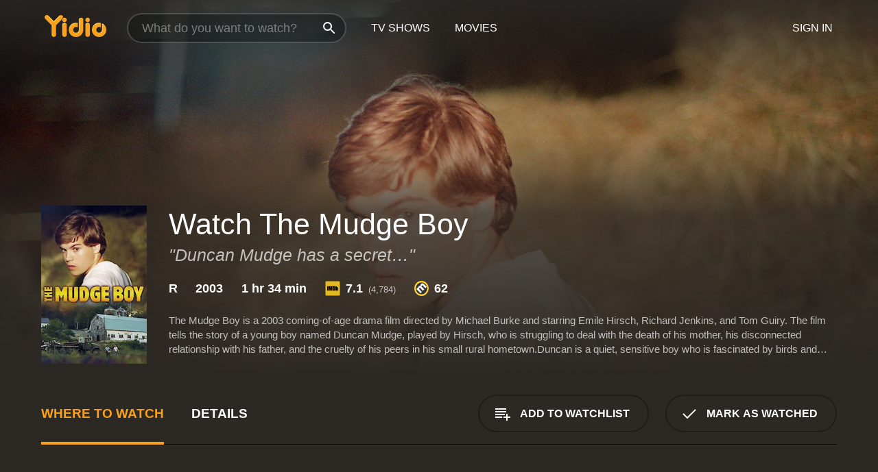

--- FILE ---
content_type: text/html; charset=UTF-8
request_url: https://www.yidio.com/movie/the-mudge-boy/20907
body_size: 9517
content:
<!doctype html>
<html  lang="en" xmlns:og="http://opengraphprotocol.org/schema/" xmlns:fb="http://www.facebook.com/2008/fbml">
<head prefix="og: http://ogp.me/ns# fb: http://ogp.me/ns/fb# video: http://ogp.me/ns/video#">
<title>Watch  The Mudge Boy Online | 2003 Movie | Yidio</title>
<meta charset="utf-8" />
<meta http-equiv="X-UA-Compatible" content="IE=edge,chrome=1" />
<meta name="description" content="Watch The Mudge Boy Online. The Mudge Boy the 2003 Movie, Trailers, Videos and more at Yidio." />
<meta name="viewport" content="width=device-width, initial-scale=1, minimum-scale=1" />

 
 


<link href="https://fonts.googleapis.com" rel="preconnect">

<link rel="icon" href="//cfm.yidio.com/favicon-16.png" sizes="16x16"/>
<link rel="icon" href="//cfm.yidio.com/favicon-32.png" sizes="32x32"/>
<link rel="icon" href="//cfm.yidio.com/favicon-96.png" sizes="96x96"/>
<link rel="icon" href="//cfm.yidio.com/favicon-128.png" sizes="128x128"/>
<link rel="icon" href="//cfm.yidio.com/favicon-192.png" sizes="192x192"/>
<link rel="icon" href="//cfm.yidio.com/favicon-228.png" sizes="228x228"/>
<link rel="shortcut icon" href="//cfm.yidio.com/favicon-196.png" sizes="196x196"/>
<link rel="apple-touch-icon" href="//cfm.yidio.com/favicon-152.png" sizes="152x152"/>
<link rel="apple-touch-icon" href="//cfm.yidio.com/favicon-180.png" sizes="180x180"/>

<link rel="alternate" href="android-app://com.yidio.androidapp/yidio/movie/20907" />
<link rel="alternate" href="ios-app://664306931/yidio/movie/20907" />


<link href="https://www.yidio.com/movie/the-mudge-boy/20907" rel="canonical" />
<meta property="og:title" content="The Mudge Boy"/> 
<meta property="og:url" content="https://www.yidio.com/movie/the-mudge-boy/20907"/> 
<meta property="og:image" content="//cfm.yidio.com/images/movie/20907/poster-180x270.jpg"/> 
<meta property="fb:app_id" content="54975784392"/> 
<meta property="og:description" content="The Mudge Boy is a 2003 coming-of-age drama film directed by Michael Burke and starring Emile Hirsch, Richard Jenkins, and Tom Guiry. The film tells t..."/> 
<meta property="og:site_name" content="Yidio"/> 
<meta property="og:type" content="video.movie" /> 
<script async src="https://www.googletagmanager.com/gtag/js?id=G-6PLMJX58PB"></script>

<script>
    /* ==================
        Global variables
       ================== */

	
	var globals={};
    
	var page = 'redesign/movie';
	globals.page = 'redesign/movie';
	
	var _bt = '';
    var baseUrl = 'https://www.yidio.com/';
    var cdnBaseUrl = '//cfm.yidio.com/';
    var appUrl = 'yidio://top-picks';
    var country = 'US';
    var fbAppId = '';
    var fbAppPerms = 'email,public_profile';
    var premiumUser = '';
	var user_premium_channels  = [];
	var MAIN_RANDOM_VARIABLE = "";
	var overlay_timer = 1000;
	var overlay_position = 200;
	var new_question_ads = 0;
	var new_movie_ads = 0;
	var new_links_ads = 0;
	var new_show_dir_ads = 0;
	var new_movie_dir_ads = 0;
	var random_gv = '';
	var yzd = '239244725304';
	globals.header_t_source = '';
	globals.utm_source = '';
	globals.utm_medium = '';
	globals.utm_campaign = '';
	globals.utm_term = '';
	globals.utm_content = '';
	globals.pid = '';
	globals.title = 'The Mudge Boy';
    
	
	var src_tt = '1';
	
	
			globals.contentId = "20907";
				globals.header_all_utm_params = '';
					globals.link_id = "20907";
		
					

    /* =============================
        Initialize Google Analytics
       ============================= */
	
    window.dataLayer = window.dataLayer || []; function gtag() {dataLayer.push(arguments);}
	
    gtag('js', new Date());
	gtag('config', 'G-6PLMJX58PB');
    
    /* ==================
        GA Error logging
       ================== */
    
	window.onerror = function(message, file, line, col, error) {
		var gaCategory = 'Errors';
		if (typeof page != 'undefined' && page != '') gaCategory = 'Errors (' + page + ')';
		
		var url = window.location.href;
		var gaLabel = '[URL]: ' + url;
		if (file != '' && file != url) gaLabel += ' [File]: ' + file;
		if (error != 'undefined' && error != null) label += ' [Trace]: ' + error.stack;
		gaLabel += ' [User Agent]: ' + navigator.userAgent;
		
		gtag('event', '(' + line + '): ' + message, { 'event_category': gaCategory, 'event_label': gaLabel });
		console.log('[Error]: ' + message + ' ' + gaLabel);
	}
	
	/* =======================
	    Initialize Optimizely
	   ======================= */
    
    window['optimizely'] = window['optimizely'] || [];
    
	/* ===============================
	    Handle in-source image errors
	   =============================== */
	
	const onImgError = (event) => {
		event.target.classList.add('error');
	};
	
	const onImgLoad = (event) => {
		event.target.classList.add('loaded');
	};
	
    
	
			globals.user_id = 0;
	</script>




<script defer src="//cfm.yidio.com/redesign/js/main.js?version=188" crossorigin="anonymous"></script>

	<script defer src="//cfm.yidio.com/redesign/js/detail.js?version=59" crossorigin="anonymous"></script>









	<style>

		/* ========
		    Global
		   ======== */
		
		* {
			transition: none;
		}
		
		h1, h2, h3, h4, p, blockquote, figure, ol, ul {
			margin: 0;
			padding: 0;
		}
		
		a {
			color: inherit;
			transition-duration: 0;
		}
		
		a:visited {
			color: inherit;
		}
		
		a:not(.border), button, .button {
			color: inherit;
		}
		
		
		img[data-src],
		img[onerror] {
			opacity: 0;
		}
		
		img[onerror].loaded {
			opacity: 1;
		}
		
		img {
			max-width: 100%;
			height: auto;
		}
		
		button {
			background: none;
			border: 0;
			border-color: rgba(0,0,0,0);
			font: inherit;
			padding: 0;
		}
		
		main {
			padding-top: 82px;
		}
		
		body {
			opacity: 0;
			font: 16px/1 'Open Sans', sans-serif;
			font-weight: 400;
			margin: 0;
		}
		
		header {
			position: fixed;
			z-index: 50;
			width: 100%;
			height: 82px;
			box-sizing: border-box;
			color: white;
		}
		
		header nav {
			position: absolute;
			width: 100%;
			height: 100%;
			box-sizing: border-box;
			padding: 0 47px;
		}
		
		header nav li {
			height: 100%;
			position: relative;
			float: left;
		}
		
		header nav a {
			display: block;
			text-transform: uppercase;
			text-align: center;
			line-height: 82px;
			padding: 0 18px;
		}
		
		header nav li.selected a {
			color: #f9a11b;
		}
		
		header nav .logo svg {
			margin-top: 23px;
		}
		
		header nav .search {
			width: 320px;
			padding: 19px 0;
			margin: 0 18px 0 12px;
		}
		
		header nav .search .icon {
			position: absolute;
			top: 29px;
			right: 13px;
			z-index: 20;
			width: 24px;
			height: 24px;
		}
		
		header nav .search input {
			width: 100%;
			height: 44px;
			border: 0;
			box-sizing: border-box;
			font-size: 110%;
			font-weight: 300;
			margin-bottom: 18px;
		}
		
		header nav .account {
			position: absolute;
			right: 0;
		}
		
		header nav .account li {
			float: right;
		}
		
		header nav li.sign-in {
			margin-right: 48px;
		}
		
		header nav a .border {
			display: inline;
			border: 2px solid #f9a11b;
			padding: 6px 16px;
		}
		
		@media only screen and (min-width: 1920px) {
			
			.main-wrapper {
				max-width: 1920px;
				margin: 0 auto;
			}
			
		}
		
	</style>




	
		<style>

			/* ==============
			    Detail Pages
			   ============== */
			
			body {
				color: white;
			}
			
			.masthead {
				display: flex;
				flex-direction: column;
				justify-content: flex-end;
				position: relative;
				overflow: hidden;
				margin-top: -82px;
				padding-top: 82px;
				box-sizing: border-box;
				height: 76vh;
				max-height: 56.25vw;
				min-height: 450px;
				font-size: 1.2vw;
				color: white;
			}
			
			.masthead .background {
				display: block;
				position: absolute;
				top: 0;
				left: 0;
				width: 100%;
				height: 100%;
			}
			
			.masthead .content {
				display: flex;
				align-items: center;
				z-index: 10;
				padding: 10vw 60px 0 60px;
			}
			
			.masthead .poster {
				position: relative;
				flex-shrink: 0;
				margin-right: 2.5vw;
				height: 18vw;
				width: 12vw;
			}
			
			.masthead .details {
				padding: 2vw 0;
			}
			
			.masthead .details h1 {
				font-size: 280%;
				font-weight: 400;
				margin-top: -0.3vw;
			}
			
			.masthead .details .tagline {
				font-size: 160%;
				font-weight: 300;
				font-style: italic;
				margin-top: 1vw;
			}
			
			.masthead .details .attributes {
				display: flex;
				align-items: center;
				font-size: 120%;
				font-weight: 700;
				margin-top: 1.9vw;
			}
			
			.masthead .details .attributes li {
				display: flex;
				align-items: center;
				margin-right: 2.1vw;
			}
			
			.masthead .details .attributes .icon {
				width: 1.7vw;
				height: 1.7vw;
				margin-right: 0.6vw;
			}
			
			.masthead .details .description {
				display: -webkit-box;
				-webkit-box-orient: vertical;
				line-height: 1.4em;
				max-height: 4.2em;
				color: rgba(255,255,255,0.7);
				overflow: hidden;
				margin-top: 2vw;
				text-overflow: ellipsis;
			}
			
			nav.page {
				display: flex;
				margin: 12px 60px 48px 60px;
				border-bottom: 1px solid rgba(0,0,0,0.8);
				padding: 19px 0;
			}
			
			nav.page > div {
				display: flex;
				margin: -20px;
			}
			
			nav.page label {
				display: flex;
				align-items: center;
				margin: 0 20px;
				font-weight: 600;
				text-transform: uppercase;
			}
			
			nav.page .sections label {
				font-size: 120%;
			}
			
			input[name=section] {
				display: none;
			}
			
			input[name=section]:nth-child(1):checked ~ nav.page .sections label:nth-child(1),
			input[name=section]:nth-child(2):checked ~ nav.page .sections label:nth-child(2),
			input[name=section]:nth-child(3):checked ~ nav.page .sections label:nth-child(3) {
				color: #f9a11b;
				box-shadow: inset 0 -4px #f9a11b;
			}
			
			nav.page .actions {
				margin-left: auto;
				margin-right: -12px;
			}
			
			nav.page .button.border {
				margin: 18px 12px;
			}
			
			.page-content {
				display: flex;
				margin: 48px 60px;
			}
			
			.button.border {
				display: flex;
				align-items: center;
				text-transform: uppercase;
				font-weight: 600;
				border: 2px solid rgba(0,0,0,0.3);
				padding: 0 1vw;
			}
			
			.button.border .icon {
				display: flex;
				align-items: center;
				justify-content: center;
				width: 4vw;
				height: 4vw;
			}
			
			.episodes .seasons span {
				border: 2px solid rgba(0,0,0,0.3);
			}
			
			.episodes .seasons input.unavailable + span {
				color: rgba(255,255,255,0.2);
				background: rgba(0,0,0,0.3);
				border-color: rgba(0,0,0,0);
			}
			
			.episodes .seasons input:checked + span {
				color: rgba(0,0,0,0.8);
				background: #f9a11b;
				border-color: #f9a11b;
				cursor: default;
			}
			
			/* Display ads */
			
			.tt.display ins {
				display: block;
			}
			
			@media only screen and (min-width: 1025px) {
				.page-content .column:nth-child(2) .tt.display ins {
					width: 300px;
				}
			}
			
			@media only screen and (min-width: 1440px) {
				
				.masthead {
					font-size: 1.1em;
				}
				
				.masthead .content {
					padding: 144px 60px 0 60px;
				}
				
				.masthead .poster {
					margin-right: 36px;
					height: 270px;
					width: 180px;
				}
				
				.masthead .details {
					padding: 16px 0;
				}
				
				.masthead .details h1 {
					margin-top: -8px;
				}
				
				.masthead .details .tagline {
					margin-top: 16px;
				}
				
				.masthead .details .attributes {
					margin-top: 28px;
				}
				
				.masthead .details .attributes li {
					margin-right: 32px;
				}
				
				.masthead .details .attributes .icon {
					width: 24px;
					height: 24px;
					margin-right: 8px;
				}
				
				.masthead .details .attributes .imdb .count {
					font-size: 70%;
					font-weight: 400;
				}
				
				.masthead .details .description {
					max-width: 1200px;
					margin-top: 26px;
				}
				
				.button.border {
					padding: 0 16px;
				}
				
				.button.border .icon {
					width: 48px;
					height: 48px;
				}
				
			}
			
			@media only screen and (min-width: 1920px) {
				
				.masthead {
					max-height: 960px;
				}
				
			}

		</style>
	


<link rel="preload" href="https://fonts.googleapis.com/css?family=Open+Sans:300,400,600,700" media="print" onload="this.media='all'">

<link rel="stylesheet" href="//cfm.yidio.com/redesign/css/main.css?version=89" media="print" onload="this.media='all'">

	<link rel="stylesheet" href="//cfm.yidio.com/redesign/css/detail.css?version=29" media="print" onload="this.media='all'">
	<link rel="stylesheet" href="//cfm.yidio.com/mobile/css/video-js.css?version=2" media="print" onload="this.media='all'">




 
	<script>
		// Display page content when last CSS is loaded

		var css = document.querySelectorAll('link[rel=stylesheet]');
		var count = css.length;
		var lastCSS = css[count - 1];

		lastCSS.addEventListener('load', function() {
			document.querySelector('body').classList.add('css-loaded');
		});
	</script>



</head>
<body class="movie" >
		
	

			<div class="main-wrapper">
			  	<header  class="transparent" >
                <nav>
					<ul class="main">
						<li class="logo"> 
							<a href="https://www.yidio.com/" title="Yidio">
								<img srcset="//cfm.yidio.com/redesign/img/logo-topnav-1x.png 1x, //cfm.yidio.com/redesign/img/logo-topnav-2x.png 2x" width="90" height="32" alt="Yidio" />
							</a>
						</li>
						                            <li class="search">
                                <div class="icon"></div>
                                <input type="text" autocomplete="off" placeholder="What do you want to watch?"/>
                            </li>
                            <li class="tv-shows">
                                <div class="highlight"></div>
                                <a href="https://www.yidio.com/tv-shows">TV Shows</a>
                            </li>
                            <li class="movies">
                                <div class="highlight"></div>
                                <a href="https://www.yidio.com/movies">Movies</a>
                            </li>
                           
					</ul>
					<ul class="account">
                   						<li class="sign-in">
							<div class="sign-in-link">Sign In</div>
						</li>
						                     
					</ul>
				</nav>
			</header>
			            <main>

        		<!-- For pure CSS page section selecting -->
		<input type="radio" id="where-to-watch" name="section" value="where-to-watch" checked>
				<input type="radio" id="details" name="section" value="details">		
		<div class="masthead">
			<div class="content">
				<div class="poster movie">
                					<img src="//cfm.yidio.com/images/movie/20907/poster-180x270.jpg" srcset="//cfm.yidio.com/images/movie/20907/poster-180x270.jpg 1x, //cfm.yidio.com/images/movie/20907/poster-360x540.jpg 2x" alt="The Mudge Boy" crossOrigin="anonymous"/>
				                </div>
				<div class="details">
					<h1>Watch The Mudge Boy</h1>
					<div class="tagline">"Duncan Mudge has a secret…"</div>					                    <ul class="attributes">
						<li>R</li>						<li>2003</li>						<li>1 hr 34 min</li>						<li class="imdb">
							<svg class="icon" xmlns="http://www.w3.org/2000/svg" xmlns:xlink="http://www.w3.org/1999/xlink" width="24" height="24" viewBox="0 0 24 24"><path d="M0 0h24v24H0z" fill="rgba(0,0,0,0)"/><path d="M21.946.5H2.054A1.65 1.65 0 0 0 .501 2.029L.5 21.946a1.64 1.64 0 0 0 1.491 1.551.311.311 0 0 0 .043.003h19.932a.396.396 0 0 0 .042-.002 1.65 1.65 0 0 0 1.492-1.637V2.14A1.648 1.648 0 0 0 21.982.502L21.946.5z" fill="#e5b922"/><path d="M3.27 8.416h1.826v7.057H3.27zm5.7 0l-.42 3.3-.48-3.3H5.713v7.057H7.3l.006-4.66.67 4.66h1.138l.643-4.763v4.763h1.592V8.416zm5.213 7.057a5.116 5.116 0 0 0 .982-.071 1.18 1.18 0 0 0 .546-.254.924.924 0 0 0 .311-.5 5.645 5.645 0 0 0 .098-1.268v-2.475a8.333 8.333 0 0 0-.071-1.345 1.224 1.224 0 0 0-.3-.617 1.396 1.396 0 0 0-.715-.404 7.653 7.653 0 0 0-1.696-.123h-1.365v7.057zm.02-5.783a.273.273 0 0 1 .136.195 3.079 3.079 0 0 1 .033.617v2.736a2.347 2.347 0 0 1-.091.858c-.06.1-.22.163-.48.163V9.625a.839.839 0 0 1 .404.066zm2.535-1.274v7.057h1.645l.1-.448a1.528 1.528 0 0 0 .494.41 1.658 1.658 0 0 0 .649.13 1.209 1.209 0 0 0 .747-.227 1.007 1.007 0 0 0 .402-.539 4.108 4.108 0 0 0 .085-.943v-1.982a6.976 6.976 0 0 0-.033-.832.988.988 0 0 0-.163-.402.967.967 0 0 0-.409-.319 1.673 1.673 0 0 0-.631-.111 1.842 1.842 0 0 0-.656.123 1.556 1.556 0 0 0-.487.383v-2.3zm2.372 5.35a2.417 2.417 0 0 1-.052.643c-.032.1-.18.137-.292.137a.212.212 0 0 1-.214-.129 1.818 1.818 0 0 1-.058-.598v-1.87a2.042 2.042 0 0 1 .052-.598.204.204 0 0 1 .208-.117c.1 0 .26.04.298.137a1.775 1.775 0 0 1 .059.578z" fill="#010101"/></svg>
							<div class="score">7.1<span class="count">&nbsp;&nbsp;(4,784)</span></div>
						</li>						<li class="metascore">
							<svg class="icon" xmlns="http://www.w3.org/2000/svg" xmlns:xlink="http://www.w3.org/1999/xlink" width="24" height="24" viewBox="0 0 24 24"><path d="M12,0A12,12,0,1,1,0,12,12,12,0,0,1,12,0Z" fill="#ffce35"/><path d="M12 21.488A9.488 9.488 0 1 1 21.488 12 9.499 9.499 0 0 1 12 21.488z" fill="#343433"/><path d="M5.746 15.165L3.57 13.098l-.093-.084 1.908-1.908.89.718A3.359 3.359 0 0 1 7.313 8.88a2.965 2.965 0 0 1 2.083-.923 2.584 2.584 0 0 1 .843.141 4.311 4.311 0 0 1 .08-1.546 3.529 3.529 0 0 1 .972-1.65 3.024 3.024 0 0 1 2.156-.95 4.64 4.64 0 0 1 3.148 1.59l4.007 4.008-2.185 2.185-3.708-3.707a2.449 2.449 0 0 0-1.576-.886 1.056 1.056 0 0 0-.761.341 1.315 1.315 0 0 0-.209 1.539 2.329 2.329 0 0 0 .426.581l3.98 3.98-2.184 2.185-3.817-3.817a2.242 2.242 0 0 0-1.458-.792 1.03 1.03 0 0 0-.743.328 1.373 1.373 0 0 0-.194 1.581 1.849 1.849 0 0 0 .412.566l3.967 3.966-2.185 2.185z" fill="#fff"/></svg>
							62
						</li>					</ul>
                    										<div class="description">
						<div class="container"><p>The Mudge Boy is a 2003 coming-of-age drama film directed by Michael Burke and starring Emile Hirsch, Richard Jenkins, and Tom Guiry. The film tells the story of a young boy named Duncan Mudge, played by Hirsch, who is struggling to deal with the death of his mother, his disconnected relationship with his father, and the cruelty of his peers in his small rural hometown.</p><p>Duncan is a quiet, sensitive boy who is fascinated by birds and who enjoys dressing in his mother's clothing. He feels more comfortable around animals than he does around people, and his only real friend is his pet chicken, who he treats like a member of his family. Duncan's father, Edgar Mudge, played by Jenkins, is a gruff, emotionally distant man who is struggling to come to terms with his wife's death and is unable to connect with his son.</p><p>As the film progresses, we see Duncan's struggles become more intense. He is bullied by his peers, who mock him for his effeminate behavior and his love of birds. He also feels responsible for his mother's death, and he is plagued by memories of the day she died. Duncan's relationship with his father deteriorates even further when he discovers that Edgar has killed his beloved chicken, and in a fit of rage, he destroys his father's prized tractor.</p><p>The only bright spot in Duncan's life is his growing friendship with Perry Foley, played by Tom Guiry. Perry is a rough-edged, adrenaline-loving teen who takes an interest in Duncan, even though he is initially put off by his eccentric behavior. As they spend more time together, Perry begins to see the beauty in Duncan's unique perspective and takes him under his wing.</p><p>Together, they venture out into the wilderness, searching for rare birds and exploring the natural beauty of their surroundings. As their friendship deepens, Perry begins to open up to Duncan about his own troubled life, and the two boys find solace in each other's company.</p><p>Throughout the film, The Mudge Boy explores themes of grief, loneliness, and the struggle to find one's place in the world. Emile Hirsch's nuanced performance as Duncan is riveting, and he brings a quiet intensity to the character that makes him at once sympathetic and unsettling. Richard Jenkins is also excellent as Duncan's father, capturing the pain and confusion of a man who is trying to hold his life together in the wake of a devastating loss.</p><p>The Mudge Boy is not an easy film to watch, but it is a deeply moving exploration of the complexities of human emotion. It is a quiet, understated film that portrays the harsh realities of life in a small town while also celebrating the beauty and wonder of the natural world. With its powerful performances and hauntingly beautiful cinematography, The Mudge Boy is a film that will stay with you long after the credits have rolled.</p>
												</div>
					</div>
									</div>
			</div>
			<div class="background ">				<img src="//cfm.yidio.com/images/movie/20907/backdrop-1280x720.jpg" width="100%" alt="The Mudge Boy" crossOrigin="anonymous"/>			</div>
		</div>
		
		<nav class="page">
			<div class="sections">
				<label for="where-to-watch">Where to Watch</label>
								<label for="details">Details</label>			</div>
			<div class="actions">
				<button type="button" class="button border action watchlist" data-type="movie" data-id="20907">
					<div class="icon"></div>
					<div class="label">Add to Watchlist</div>
				</button>
				<button type="button" class="button border action watched" data-type="movie" data-id="20907">
					<div class="icon"></div>
					<div class="label">Mark as Watched</span>
				</button>
			</div>
		</nav>
		
		<div class="page-content">
			<div class="column">
				<section class="where-to-watch">
					
                    
					                    <div class="no-results">
                        <div class="text">
                            <div class="primary"><b>The Mudge Boy</b> doesn't appear to be available from any streaming services, but watch free movies on <a class="cta" href="https://watchnow.one?utm_content=no-source-cta-movie&utm_source=Yidio&utm_medium=referral" rel="nofollow" target="_blank">Watch Now</a></div>
                            <div class="secondary">Add this movie to your Watchlist to get notified when it's available.</div>
                        </div>
                        <button type="button" class="button border action watchlist" data-type="movie" data-id="20907">
                        	<div class="icon"></div>
                        	<div class="label">Add to Watchlist</div>
                        </button>
                    </div>
                   				</section>
				                				<section class="details">
					                    <div class="description">
						<div class="name">Description</div>
						<div class="value"></div>
					</div>
											                    					<ul class="links">
						                        <li>
							<div class="name">Genres</div>
							<div class="value">
								<a href="https://www.yidio.com/movies/drama" title="Drama">Drama</a> <a href="https://www.yidio.com/movies/romance" title="Romance">Romance</a> 
							</div>
						</li>
                                                						<li>
							<div class="name">Cast</div>
							<div class="value">
								<div>Emile Hirsch</div><div>Richard Jenkins</div><div>Tom Guiry</div>
							</div>
						</li>
                                                						<li>
							<div class="name">Director</div>
							<div class="value">
								<div>Michael Burke</div>
							</div>
						</li>
                        					</ul>
                    										<ul class="attributes">
						                        <li>
							<div class="name">Release Date</div>
							<div class="value">2003</div>
						</li>
                        						                        <li>
							<div class="name">MPAA Rating</div>
							<div class="value">R</div>
						</li>
                                                						<li>
							<div class="name">Runtime</div>
							<div class="value">1 hr 34 min</div>
						</li>
                                                						<li>
							<div class="name">Language</div>
							<div class="value">English</div>
						</li>
                                               						<li>
							<div class="name">IMDB Rating</div>
							<div class="value">7.1<span class="count">&nbsp;&nbsp;(4,784)</span></div>
						</li>
                        						                        <li>
							<div class="name">Metascore</div>
							<div class="value">62</div>
						</li>
                        					</ul>
                    				</section>
                			</div>
            		</div>
				<div class="browse-sections recommendations">
			            <section>
				<div class="title">Stream Movies Like The Mudge Boy</div>
				<div class="slideshow poster-slideshow">
					<a class="movie" href="https://www.yidio.com/movie/the-lost-language-of-cranes/12032">
								<div class="poster"><img class="poster" loading="lazy" src="//cfm.yidio.com/images/movie/12032/poster-193x290.jpg" width="100%" alt=""></div>
								<div class="content"><div class="title">The Lost Language of Cranes</div></div>
							</a><a class="movie" href="https://www.yidio.com/movie/the-dangerous-lives-of-altar-boys/19410">
								<div class="poster"><img class="poster" loading="lazy" src="//cfm.yidio.com/images/movie/19410/poster-193x290.jpg" width="100%" alt=""></div>
								<div class="content"><div class="title">The Dangerous Lives of Altar Boys</div></div>
							</a><a class="movie" href="https://www.yidio.com/movie/imaginary-heroes/21927">
								<div class="poster"><img class="poster" loading="lazy" src="//cfm.yidio.com/images/movie/21927/poster-193x290.jpg" width="100%" alt=""></div>
								<div class="content"><div class="title">Imaginary Heroes</div></div>
							</a><a class="movie" href="https://www.yidio.com/movie/poster-boy/22295">
								<div class="poster"><img class="poster" loading="lazy" src="//cfm.yidio.com/images/movie/22295/poster-193x290.jpg" width="100%" alt=""></div>
								<div class="content"><div class="title">Poster Boy</div></div>
							</a><a class="movie" href="https://www.yidio.com/movie/the-dying-gaul/23141">
								<div class="poster"><img class="poster" loading="lazy" src="//cfm.yidio.com/images/movie/23141/poster-193x290.jpg" width="100%" alt=""></div>
								<div class="content"><div class="title">The Dying Gaul</div></div>
							</a><a class="movie" href="https://www.yidio.com/movie/vacationland/25868">
								<div class="poster"><img class="poster" loading="lazy" src="//cfm.yidio.com/images/movie/25868/poster-193x290.jpg" width="100%" alt=""></div>
								<div class="content"><div class="title">Vacationland</div></div>
							</a><a class="movie" href="https://www.yidio.com/movie/boy-culture/26203">
								<div class="poster"><img class="poster" loading="lazy" src="//cfm.yidio.com/images/movie/26203/poster-193x290.jpg" width="100%" alt=""></div>
								<div class="content"><div class="title">Boy Culture</div></div>
							</a><a class="movie" href="https://www.yidio.com/movie/shelter/27327">
								<div class="poster"><img class="poster" loading="lazy" src="//cfm.yidio.com/images/movie/27327/poster-193x290.jpg" width="100%" alt=""></div>
								<div class="content"><div class="title">Shelter</div></div>
							</a><a class="movie" href="https://www.yidio.com/movie/arizona-sky/27759">
								<div class="poster"><img class="poster" loading="lazy" src="//cfm.yidio.com/images/movie/27759/poster-193x290.jpg" width="100%" alt=""></div>
								<div class="content"><div class="title">Arizona Sky</div></div>
							</a><a class="movie" href="https://www.yidio.com/movie/ballast/27795">
								<div class="poster"><img class="poster" loading="lazy" src="//cfm.yidio.com/images/movie/27795/poster-193x290.jpg" width="100%" alt=""></div>
								<div class="content"><div class="title">Ballast</div></div>
							</a>
				</div>
			</section>
						            <section><div class="title">Also starring Emile Hirsch</div>
						<div class="slideshow poster-slideshow">
						<a class="movie" href="https://www.yidio.com/movie/never-grow-old/189967">
								<div class="poster"><img class="poster" loading="lazy" src="//cfm.yidio.com/images/movie/189967/poster-193x290.jpg" width="100%" alt=""></div>
								<div class="content"><div class="title">Never Grow Old</div></div>
							</a><a class="movie" href="https://www.yidio.com/movie/freaks/200883">
								<div class="poster"><img class="poster" loading="lazy" src="//cfm.yidio.com/images/movie/200883/poster-193x290.jpg" width="100%" alt=""></div>
								<div class="content"><div class="title">Freaks</div></div>
							</a><a class="movie" href="https://www.yidio.com/movie/speed-racer/28975">
								<div class="poster"><img class="poster" loading="lazy" src="//cfm.yidio.com/images/movie/28975/poster-193x290.jpg" width="100%" alt=""></div>
								<div class="content"><div class="title">Speed Racer</div></div>
							</a><a class="movie" href="https://www.yidio.com/movie/the-darkest-hour/31511">
								<div class="poster"><img class="poster" loading="lazy" src="//cfm.yidio.com/images/movie/31511/poster-193x290.jpg" width="100%" alt=""></div>
								<div class="content"><div class="title">The Darkest Hour</div></div>
							</a><a class="movie" href="https://www.yidio.com/movie/pursuit/234300">
								<div class="poster"><img class="poster" loading="lazy" src="//cfm.yidio.com/images/movie/234300/poster-193x290.jpg" width="100%" alt=""></div>
								<div class="content"><div class="title">Pursuit</div></div>
							</a><a class="movie" href="https://www.yidio.com/movie/dead-money/251253">
								<div class="poster"><img class="poster" loading="lazy" src="//cfm.yidio.com/images/movie/251253/poster-193x290.jpg" width="100%" alt=""></div>
								<div class="content"><div class="title">Dead Money</div></div>
							</a><a class="movie" href="https://www.yidio.com/movie/the-girl-next-door/38906">
								<div class="poster"><img class="poster" loading="lazy" src="//cfm.yidio.com/images/movie/38906/poster-193x290.jpg" width="100%" alt=""></div>
								<div class="content"><div class="title">The Girl Next Door</div></div>
							</a><a class="movie" href="https://www.yidio.com/movie/the-immaculate-room/237311">
								<div class="poster"><img class="poster" loading="lazy" src="//cfm.yidio.com/images/movie/237311/poster-193x290.jpg" width="100%" alt=""></div>
								<div class="content"><div class="title">The Immaculate Room</div></div>
							</a><a class="movie" href="https://www.yidio.com/movie/into-the-wild/26737">
								<div class="poster"><img class="poster" loading="lazy" src="//cfm.yidio.com/images/movie/26737/poster-193x290.jpg" width="100%" alt=""></div>
								<div class="content"><div class="title">Into the Wild</div></div>
							</a><a class="movie" href="https://www.yidio.com/movie/walden/245352">
								<div class="poster"><img class="poster" loading="lazy" src="//cfm.yidio.com/images/movie/245352/poster-193x290.jpg" width="100%" alt=""></div>
								<div class="content"><div class="title">Walden</div></div>
							</a><a class="movie" href="https://www.yidio.com/movie/the-price-we-pay/239929">
								<div class="poster"><img class="poster" loading="lazy" src="//cfm.yidio.com/images/movie/239929/poster-193x290.jpg" width="100%" alt=""></div>
								<div class="content"><div class="title">The Price We Pay</div></div>
							</a><a class="movie" href="https://www.yidio.com/movie/midnight-in-the-switchgrass/230218">
								<div class="poster"><img class="poster" loading="lazy" src="//cfm.yidio.com/images/movie/230218/poster-193x290.jpg" width="100%" alt=""></div>
								<div class="content"><div class="title">Midnight in the Switchgrass</div></div>
							</a>
						</div></section><section><div class="title">Also starring Richard Jenkins</div>
						<div class="slideshow poster-slideshow">
						<a class="movie" href="https://www.yidio.com/movie/the-last-shift/227238">
								<div class="poster"><img class="poster" loading="lazy" src="//cfm.yidio.com/images/movie/227238/poster-193x290.jpg" width="100%" alt=""></div>
								<div class="content"><div class="title">The Last Shift</div></div>
							</a><a class="movie" href="https://www.yidio.com/movie/the-visitor/29162">
								<div class="poster"><img class="poster" loading="lazy" src="//cfm.yidio.com/images/movie/29162/poster-193x290.jpg" width="100%" alt=""></div>
								<div class="content"><div class="title">The Visitor</div></div>
							</a><a class="movie" href="https://www.yidio.com/movie/the-humans/232583">
								<div class="poster"><img class="poster" loading="lazy" src="//cfm.yidio.com/images/movie/232583/poster-193x290.jpg" width="100%" alt=""></div>
								<div class="content"><div class="title">The Humans</div></div>
							</a><a class="movie" href="https://www.yidio.com/movie/kajillionaire/225466">
								<div class="poster"><img class="poster" loading="lazy" src="//cfm.yidio.com/images/movie/225466/poster-193x290.jpg" width="100%" alt=""></div>
								<div class="content"><div class="title">Kajillionaire</div></div>
							</a>
						</div></section>
		</div>
        </main>
        <footer>
      <div class="links">
        <nav class="main">
          <ul class="first-line">
            <li><a href="https://www.yidio.com/">Home</a></li>
            <li><a href="https://www.yidio.com/tv-shows">Top Shows</a></li>
            <li><a href="https://www.yidio.com/movies">Top Movies</a></li>
            <li><a href="https://help.yidio.com/support/home" rel="noopener noreferrer">Help</a></li>
            <li><a href="https://www.yidio.com/app/">Download App</a></li>
            <li><a href="https://www.yidio.com/aboutus">About</a></li>	
            <li><a href="https://www.yidio.com/jobs">Careers</a></li>
          </ul>
          <ul class="second-line">
            <li><span>&copy; 2026 Yidio LLC</span></li>
            <li><a href="https://www.yidio.com/privacy">Privacy Policy</a></li>
            <li><a href="https://www.yidio.com/tos">Terms of Use</a></li>
            <li><a href="https://www.yidio.com/tos#copyright">DMCA</a></li>
          </ul>
        </nav>
        <nav class="social">
          <ul>
            <li><a class="facebook" title="Facebook" href="https://www.facebook.com/Yidio" target="_blank" rel="noopener noreferrer"></a></li>
            <li><a class="twitter" title="Twitter" href="https://twitter.com/yidio" target="_blank" rel="noopener noreferrer"></a></li>
          </ul>
        </nav>
      </div>
    </footer>
        
    </div>
    
        
    <script type="application/ld+json">
{
  "@context": "http://schema.org",
  "@type": "Movie",
  "name": "The Mudge Boy",
  "url": "https://www.yidio.com/movie/the-mudge-boy/20907",
  "image": "https://cfm.yidio.com/images/movie/20907/poster-180x270.jpg",
  "description": "The Mudge Boy is a 2003 coming-of-age drama film directed by Michael Burke and starring Emile Hirsch, Richard Jenkins, and Tom Guiry. The film tells the story of a young boy named Duncan Mudge, played by Hirsch, who is struggling to deal with the death of his mother, his disconnected relationship with his father, and the cruelty of his peers in his small rural hometown.Duncan is a quiet, sensitive boy who is fascinated by birds and who enjoys dressing in his mother's clothing. He feels more comfortable around animals than he does around people, and his only real friend is his pet chicken, who he treats like a member of his family. Duncan's father, Edgar Mudge, played by Jenkins, is a gruff, emotionally distant man who is struggling to come to terms with his wife's death and is unable to connect with his son.As the film progresses, we see Duncan's struggles become more intense. He is bullied by his peers, who mock him for his effeminate behavior and his love of birds. He also feels responsible for his mother's death, and he is plagued by memories of the day she died. Duncan's relationship with his father deteriorates even further when he discovers that Edgar has killed his beloved chicken, and in a fit of rage, he destroys his father's prized tractor.The only bright spot in Duncan's life is his growing friendship with Perry Foley, played by Tom Guiry. Perry is a rough-edged, adrenaline-loving teen who takes an interest in Duncan, even though he is initially put off by his eccentric behavior. As they spend more time together, Perry begins to see the beauty in Duncan's unique perspective and takes him under his wing.Together, they venture out into the wilderness, searching for rare birds and exploring the natural beauty of their surroundings. As their friendship deepens, Perry begins to open up to Duncan about his own troubled life, and the two boys find solace in each other's company.Throughout the film, The Mudge Boy explores themes of grief, loneliness, and the struggle to find one's place in the world. Emile Hirsch's nuanced performance as Duncan is riveting, and he brings a quiet intensity to the character that makes him at once sympathetic and unsettling. Richard Jenkins is also excellent as Duncan's father, capturing the pain and confusion of a man who is trying to hold his life together in the wake of a devastating loss.The Mudge Boy is not an easy film to watch, but it is a deeply moving exploration of the complexities of human emotion. It is a quiet, understated film that portrays the harsh realities of life in a small town while also celebrating the beauty and wonder of the natural world. With its powerful performances and hauntingly beautiful cinematography, The Mudge Boy is a film that will stay with you long after the credits have rolled.",
  "dateCreated": "2003"
  ,"genre":["Drama","Romance"]
  ,"contentRating": "R",
  "duration": "1 hr 34 min",
  "inLanguage": "English"
  ,"aggregateRating":[{
  	"@type":"AggregateRating",
		"ratingCount": "4784",
		"ratingValue":	"7.1",
		"bestRating": "10",
		"worstRating": "0"	
  }]
  ,"actor": [{"@type":"Person","name": "Emile Hirsch"},{"@type":"Person","name": " Richard Jenkins"},{"@type":"Person","name": " Tom Guiry"}]
  ,"productionCompany": [{"@type":"Organization","name": ""}]
  ,"director": [{"@type":"Person","name": "
Michael Burke"}]
  
  
}
</script>
    <script type="application/ld+json">
{
"@context": "https://schema.org",
"@type": "BreadcrumbList",
"itemListElement": [{
"@type": "ListItem",
"position": 1,
"item": {
"@id": "https://www.yidio.com/",
"name": "Home"
}
},{
"@type": "ListItem",
"position": 2,
"item": {
"@id": "https://www.yidio.com/movies/",
"name": "Movies"
}
},{
"@type": "ListItem",
"position": 3,
"item": {
"name": "The Mudge Boy"
}
}]
}
</script>
     
    <!-- Facebook Pixel Code -->
    <script>
    !function(f,b,e,v,n,t,s){if(f.fbq)return;n=f.fbq=function(){n.callMethod?
    n.callMethod.apply(n,arguments):n.queue.push(arguments)};if(!f._fbq)f._fbq=n;
    n.push=n;n.loaded=!0;n.version='2.0';n.queue=[];t=b.createElement(e);t.async=!0;
    t.src=v;s=b.getElementsByTagName(e)[0];s.parentNode.insertBefore(t,s)}(window,
    document,'script','https://connect.facebook.net/en_US/fbevents.js');
    fbq('init', '772716306073427'); // Insert your pixel ID here.
    fbq('track', 'PageView');
    </script>
    <noscript><img height="1" width="1" style="display:none"
    src="https://www.facebook.com/tr?id=772716306073427&ev=PageView&noscript=1"
    /></noscript>
    <!-- DO NOT MODIFY -->
    <!-- End Facebook Pixel Code -->
    
          
        <!-- Reddit Pixel -->
        <script>
        !function(w,d){if(!w.rdt){var p=w.rdt=function(){p.sendEvent?p.sendEvent.apply(p,arguments):p.callQueue.push(arguments)};p.callQueue=[];var t=d.createElement("script");t.src="https://www.redditstatic.com/ads/pixel.js",t.async=!0;var s=d.getElementsByTagName("script")[0];s.parentNode.insertBefore(t,s)}}(window,document);rdt('init','t2_g3y337j');rdt('track', 'PageVisit');
        </script>
        <!-- DO NOT MODIFY UNLESS TO REPLACE A USER IDENTIFIER -->
        <!-- End Reddit Pixel -->
      
        </body>
</html>
